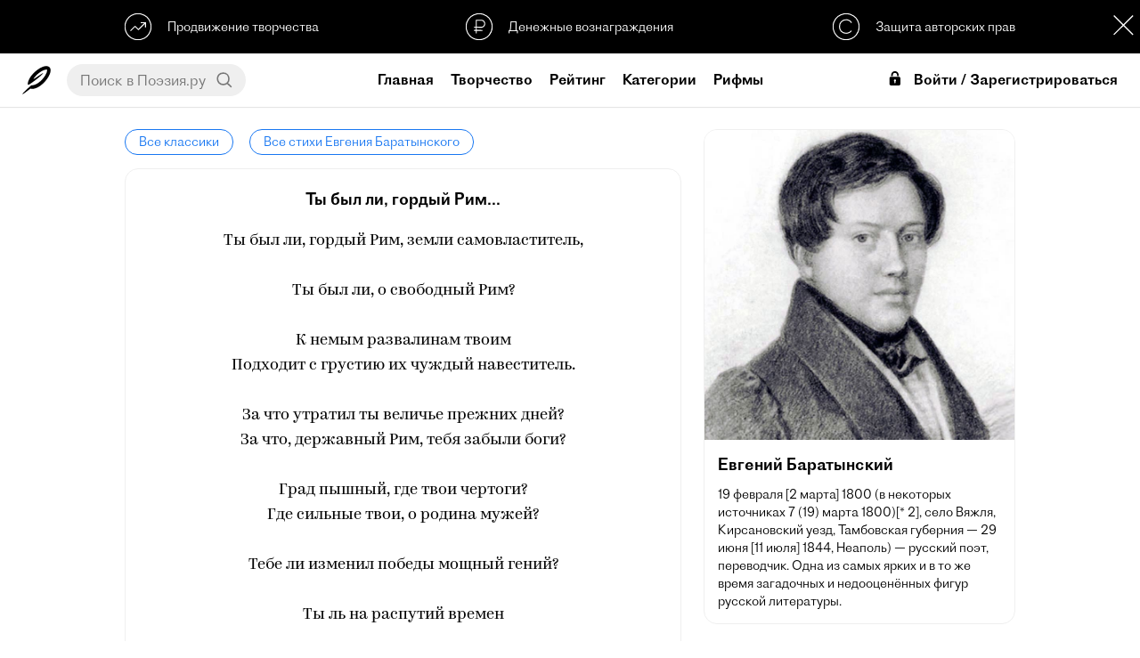

--- FILE ---
content_type: text/html; charset=UTF-8
request_url: https://poeziya.ru/classic/6/1363/
body_size: 78462
content:


<!DOCTYPE html><html>

<head>
    
    <base href="//poeziya.ru">

    <title>Ты был ли, гордый Рим... — Евгений Баратынский</title>
    
    <meta property="og:type" content="website">
    <meta property="og:title" content="Ты был ли, гордый Рим... — Евгений Баратынский">
    <meta name="description" content="Читать стихотворение Евгения Баратынского «Ты был ли, гордый Рим...» на официальном сайте Поэзия. Еще больше стихотворений доступно в мобильном приложении Поэзия для iOS и Android.">
    <meta property="og:description" content="Читать стихотворение Евгения Баратынского «Ты был ли, гордый Рим...» на официальном сайте Поэзия. Еще больше стихотворений доступно в мобильном приложении Поэзия для iOS и Android.">
    <meta name="keywords" content="поэзия,стихи,читать стихи,видеостихи,современная поэзия,современные поэты,рифма">
    <meta http-equiv="Content-Type" content="text/html; charset=UTF-8">
    <meta http-equiv="Cache-Control" content="no-cache">
    <meta name="apple-mobile-web-app-status-bar-style" content="default">
    <meta name="mobile-web-app-capable" content="yes">
    <meta id="viewport" name="viewport" content="width=device-width, initial-scale=1, minimum-scale=1, maximum-scale=1, viewport-fit=cover">
    <meta name="theme-color" content="#ffffff">
    <meta name="yandex-verification" content="a6f5973d39d4c867" />
    <meta name="yandex-tableau-widget" href="https://storage.yandexcloud.net/poeziya-static/manifest/ya.json" />
    
    <link rel="dns-prefetch" href="//mc.yandex.ru">
    <link rel="dns-prefetch" href="//yastatic.net">
    
    <link rel="manifest" href="https://storage.yandexcloud.net/poeziya-static/manifest/g.json">
    
    <link rel="shortcut icon" href="https://poeziya.ru/favicon.ico">
    
    <link rel="icon" sizes="512x512" href="https://storage.yandexcloud.net/poeziya-static/i/favicon/x512.png">
    <link rel="icon" sizes="256x256" href="https://storage.yandexcloud.net/poeziya-static/i/favicon/x256.png">
    <link rel="icon" sizes="192x192" href="https://storage.yandexcloud.net/poeziya-static/i/favicon/x192.png">
    <link rel="icon" sizes="144x144" href="https://storage.yandexcloud.net/poeziya-static/i/favicon/x144.png">
    
    <link rel="stylesheet" href="https://storage.yandexcloud.net/poeziya-static/css/7-5-3/index.css">
    
    <script type="text/javascript" src="https://storage.yandexcloud.net/poeziya-static/js/7-5-2/index.js"></script>
    
    <script defer src="https://storage.yandexcloud.net/poeziya-static/js/lib/scroll-lock.js"></script>
    <script defer src="https://storage.yandexcloud.net/poeziya-static/js/lib/scroll-bar.js"></script>
    <script defer src="https://storage.yandexcloud.net/poeziya-static/js/lib/share.js"></script>
    
    <script>window.yaContextCb=window.yaContextCb||[]</script>
    <script src="https://yandex.ru/ads/system/context.js" async></script>
    
    <style type="text/css">
    
        @font-face { font-family: "DefaultFont";src: url("https://storage.yandexcloud.net/poeziya-static/font/ProtoGrotesk/light.otf") format("truetype");font-style: normal;font-weight: regular;}
        @font-face { font-family: "DefaultFont";src: url("https://storage.yandexcloud.net/poeziya-static/font/ProtoGrotesk/regular.otf") format("truetype");font-style: normal;font-weight: bold;}
        
            @font-face { font-family: "Kazimir";font-style: normal;font-weight: regular;font-display: fallback;src:
            url("https://storage.yandexcloud.net/poeziya-static/font/Kazimir/light.woff2") format("woff2"),
            url("https://storage.yandexcloud.net/poeziya-static/font/Kazimir/light.woff") format("woff")
            }
            
            @font-face { font-family: "Ivolga";font-style: normal;font-weight: regular;font-display: fallback;src:
            url("https://storage.yandexcloud.net/poeziya-static/font/Ivolga/regular.woff2") format("woff2"),
            url("https://storage.yandexcloud.net/poeziya-static/font/Ivolga/regular.woff") format("woff")
            }
                </style>
    
</head>

<body>
    
<div id="page" class="page utn-margin">
    

<header data-scroll-lock-fill-gap>
    
    <script>
    var pageScrollTop = 0;
    var feedStaticScrollTop = 145;
    var isUTN = true;
    </script>
    
        
        <div id="utn" class="utn">
            
            <div class="utn-items">
                <div class="utn-item text-left interaction" onclick="showUTN( 'promo' );">
                    <svg class="utn-icon" xmlns="http://www.w3.org/2000/svg"
     width="1.77778in" height="1.77778in"
     viewBox="0 0 160 160">
  <path class="utn-icon-path" fill="none" stroke-width="6"
        d="M 34.74,104.95
           C 34.74,104.95 62.06,77.50 62.11,77.50
             62.16,77.50 82.34,97.42 82.34,97.42
             82.34,97.42 124.43,55.83 124.43,55.83M 96.04,55.78
           C 96.04,55.78 124.43,55.83 124.43,55.83
             124.43,55.83 124.40,84.18 124.40,84.18M 76.41,1.91
           C 75.64,2.05 75.43,2.02 74.69,2.03
             74.69,2.03 69.53,2.54 69.53,2.54
             64.56,3.20 59.59,4.34 54.84,5.94
             33.06,13.29 15.88,29.64 7.28,50.94
             -0.87,71.11 0.07,93.59 9.11,113.28
             12.59,120.85 17.45,127.67 23.11,133.75
             23.11,133.75 24.53,135.31 24.53,135.31
             24.53,135.31 26.09,136.73 26.09,136.73
             34.18,144.26 43.02,149.83 53.44,153.55
             58.00,155.18 62.41,156.29 67.19,157.10
             67.19,157.10 74.69,157.97 74.69,157.97
             74.69,157.97 77.66,158.12 77.66,158.12
             77.66,158.12 82.03,158.12 82.03,158.12
             82.03,158.12 85.00,157.97 85.00,157.97
             85.00,157.97 86.56,157.83 86.56,157.83
             90.64,157.53 94.93,156.79 98.91,155.80
             124.68,149.35 145.41,130.17 153.91,105.00
             155.26,100.98 156.24,96.84 156.94,92.66
             156.94,92.66 157.81,85.16 157.81,85.16
             157.81,85.16 157.97,82.50 157.97,82.50
             157.97,82.50 157.97,77.81 157.97,77.81
             157.97,77.81 157.81,74.84 157.81,74.84
             157.81,74.84 157.53,71.72 157.53,71.72
             156.95,66.33 155.99,61.74 154.38,56.56
             146.39,30.85 125.91,11.52 100.00,4.51
             95.68,3.34 91.03,2.50 86.56,2.17
             86.56,2.17 85.00,2.03 85.00,2.03
             85.00,2.03 82.03,1.91 82.03,1.91
             82.03,1.91 76.41,1.91 76.41,1.91 Z" />
</svg>                    <div class="utn-item-title">Продвижение творчества</div>
                </div>
                <div class="utn-item interaction" onclick="showUTN( 'donate' );">
                    <svg class="utn-icon" xmlns="http://www.w3.org/2000/svg"
     width="13.5467mm" height="13.5467mm"
     viewBox="0 0 160 160">
  <path class="utn-icon-path" fill="none" stroke-width="6"
        d="M 62.38,120.56
           C 62.62,120.56 62.44,41.56 62.44,41.56
             62.44,41.56 94.62,41.38 94.62,41.38
             104.88,41.38 113.50,50.75 113.50,62.00
             113.50,71.88 105.25,83.12 95.38,83.12
             95.38,83.00 49.44,82.94 49.44,82.94M 49.12,102.12
           C 49.12,102.12 100.50,102.38 100.50,102.38M 71.00,2.21
           C 41.26,7.29 19.05,22.38 7.45,51.00
             -4.06,79.42 2.96,114.44 25.04,135.91
             31.21,141.92 38.32,146.46 46.00,150.24
             55.13,154.74 66.79,157.88 77.00,158.00
             89.83,158.15 101.33,156.38 113.00,150.74
             123.83,145.51 132.60,139.48 140.19,130.00
             173.72,88.17 158.29,25.37 107.00,6.69
             98.70,3.67 89.83,2.01 81.00,2.21
             81.00,2.21 71.00,2.21 71.00,2.21 Z" />
</svg>                    <div class="utn-item-title">Денежные вознаграждения</div>
                </div>
                <div class="utn-item text-right interaction" onclick="showUTN( 'copyright' );">
                    <svg class="utn-icon" xmlns="http://www.w3.org/2000/svg"
     width="1.77778in" height="1.77778in"
     viewBox="0 0 160 160">
  <path class="utn-icon-path" fill="none" stroke-width="6"
        d="M 111.83,57.70
           C 111.36,50.93 98.78,38.35 81.13,38.11
             27.16,38.35 27.16,119.18 80.16,119.41
             94.91,119.41 110.90,109.50 111.13,103.42M 71.00,2.21
           C 41.26,7.29 19.05,22.38 7.45,51.00
             -4.06,79.42 2.96,114.44 25.04,135.91
             31.21,141.92 38.32,146.46 46.00,150.24
             55.13,154.74 66.79,157.88 77.00,158.00
             89.83,158.15 101.33,156.38 113.00,150.74
             123.83,145.51 132.60,139.48 140.19,130.00
             173.72,88.17 158.29,25.37 107.00,6.69
             98.70,3.67 89.83,2.01 81.00,2.21
             81.00,2.21 71.00,2.21 71.00,2.21 Z" />
</svg>
                    <div class="utn-item-title">Защита авторских прав</div>
                </div>
            </div>
            
            <div class="modal-close utn-close interaction" style="width: 36px;height: 36px;background: var(--color-text) url(https://storage.yandexcloud.net/poeziya-static/i/web/6-7-4/sprite.svg) -274px -104px;" onclick="sc('utn_disabled','_',90);e('utn').classList.add('hidden');e('page').classList.remove('utn-margin');e('fs').classList.remove('utn-margin');isUTN=false;"></div>
            
            <script type="text/javascript">
            function showUTN( utn )
            {
                let d = new Dialog();
                
                switch( utn )
                {
                    case 'copyright': 
                        d.title( 'Защита авторских прав' ); 
                        d.message( 'Благодаря проприетарному реестру публикаций, в Поэзии однозначно определены авторы произведений и защищены их права' ); 
                        break;
                        
                    case 'promo': 
                        d.title( 'Продвижение творчества' ); 
                        d.message( 'Различные способы продвижения позволят мгновенно представить свое творчество огромной аудитории читателей по всему миру' ); 
                        break;
                        
                    case 'donate': 
                        d.title( 'Денежные вознаграждения' ); 
                        d.message( 'У всех авторов есть возможность принимать денежные вознаграждения от своих читателей и тратить их на свое продвижение, либо другие услуги в Поэзии' ); 
                        break;
                }
                
                d.show();
            }
            </script>
            
        </div>
    
        
    <div class="content-fix header-content">

        <div class="header-content-item text-left">
            
            <div class="mobile" onclick="onMenuMobile();"><icx class="icx-menu-header"><svg version="1.1" id="Capa_1" xmlns="http://www.w3.org/2000/svg" xmlns:xlink="http://www.w3.org/1999/xlink" x="0px" y="0px"
	 viewBox="0 0 512 512" style="enable-background:new 0 0 512 512;" xml:space="preserve">
<g>
	<g>
		<g>
			<circle cx="256" cy="256" r="64"/>
			<circle cx="256" cy="448" r="64"/>
			<circle cx="256" cy="64" r="64"/>
		</g>
	</g>
</g>
<g>
</g>
<g>
</g>
<g>
</g>
<g>
</g>
<g>
</g>
<g>
</g>
<g>
</g>
<g>
</g>
<g>
</g>
<g>
</g>
<g>
</g>
<g>
</g>
<g>
</g>
<g>
</g>
<g>
</g>
</svg>
</icx></div>
            
            <a href="/" class="header-logo desktop">
                <icx class="icx-logo-header interaction"><svg class="poeziya-icon" xmlns="http://www.w3.org/2000/svg"
     width="229.277mm" height="229.277mm"
     viewBox="0 0 650 650">
  <path
        fill="var(--color-text)" stroke="var(--color-text)" stroke-width="0"
        d="M 5.18,643.91
           C 13.65,651.13 96.03,587.60 186.50,518.00
             403.33,577.67 748.00,148.00 617.27,26.39
             492.25,-77.25 137.00,205.00 125.91,408.64
             124.64,427.73 130.82,435.82 144.73,429.91
             217.00,396.45 491.25,179.75 475.50,166.00
             467.25,158.88 261.62,304.38 257.75,300.75
             245.78,288.38 407.88,95.38 546.25,83.75
             565.55,82.27 566.82,91.18 566.75,99.12
             568.27,199.73 380.00,448.50 207.18,443.48
             165.73,474.82 -5.91,630.64 5.36,644.64" />
</svg>
</icx>
            </a>
            
            <div id="header-search-wrapper" class="header-search-wrapper desktop">
                <input id="header-search-input" class="header-search-input no-border no-background no-box-shadow" placeholder="Поиск в Поэзия.ру" value="" onkeydown="if (event.keyCode === 13) {search();return false;}">
                <div class="header-search-button interaction" onclick="search();"><svg class="ic-search" xmlns="http://www.w3.org/2000/svg"
     width="0.366667in" height="0.366667in"
     viewBox="0 0 110 110">
  <path
        fill="none" stroke="var(--color-text)" stroke-width="10"
        d="M 46.93,85.33
           C -3.98,85.33 -7.45,6.55 46.91,6.65
             96.73,6.73 99.76,84.69 46.93,85.33M 103.09,102.55
           C 103.09,102.55 73.78,75.38 73.78,75.38" />
</svg>
</div>
            </div>
            
        </div>
        
        <div class="header-content-item">
            
            <a href="/" class="mobile">
                <icx class="icx-logo-header interaction"><svg class="poeziya-logo" xmlns="http://www.w3.org/2000/svg"
     width="5.63in" height="2.34in"
     viewBox="0 0 1689 702">
  <path
        fill="var(--color-text)" stroke="var(--color-text)" stroke-width="0"
        d="M 228.59,389.00
           C 213.59,459.20 249.59,476.00 285.59,476.00
             320.39,476.00 355.20,449.00 390.00,416.61
             393.59,412.41 395.39,407.61 395.39,403.41
             395.39,397.41 391.80,392.00 385.20,389.00
             371.39,401.00 343.20,419.00 324.00,419.00
             307.80,419.00 297.00,409.41 304.20,374.61
             304.20,374.61 367.20,82.41 367.20,82.41
             417.00,77.00 427.80,13.48 390.59,0.00
             373.80,11.73 346.20,17.00 319.80,17.00
             287.39,17.20 204.00,10.00 173.39,10.00
             111.00,10.00 0.00,31.59 0.00,125.16
             0.00,156.34 19.80,188.12 75.59,173.12
             69.00,162.33 67.19,152.14 67.19,141.95
             67.19,90.97 101.39,60.98 138.00,53.80
             138.00,53.80 44.39,468.20 44.39,468.20
             51.00,473.00 62.39,476.00 76.19,476.00
             98.39,476.00 121.80,465.81 127.80,437.61
             127.80,437.61 208.80,56.78 208.80,56.78
             237.59,61.58 268.19,68.19 295.20,73.58
             295.20,73.58 228.59,389.00 228.59,389.00 Z
           M 531.39,166.00
           C 440.80,166.00 377.80,279.34 377.80,369.86
             377.80,426.20 404.19,476.00 466.00,476.00
             560.19,476.00 624.39,362.67 624.39,273.34
             624.39,214.61 596.80,166.00 531.39,166.00 Z
           M 544.59,211.61
           C 569.19,211.61 579.39,236.19 579.39,268.56
             579.39,331.50 541.00,423.81 493.59,423.81
             472.59,423.81 454.59,403.42 454.59,350.67
             454.59,291.94 490.00,211.61 544.59,211.61 Z
           M 700.39,439.41
           C 683.59,439.41 669.19,424.95 669.19,406.89
             669.19,400.27 671.00,389.42 679.39,379.78
             671.59,374.61 662.00,371.61 654.80,371.61
             632.59,371.61 612.80,380.00 612.80,408.81
             612.80,454.41 647.59,476.00 684.19,476.00
             752.59,476.00 852.80,416.00 852.80,255.00
             852.80,206.61 824.00,164.00 776.00,164.00
             738.19,164.00 708.19,174.20 678.19,209.61
             673.39,215.58 673.39,234.09 687.19,234.09
             704.00,217.38 725.00,209.00 742.39,209.00
             764.59,209.00 782.00,228.12 782.00,269.33
             782.00,278.89 782.00,287.84 781.39,296.20
             781.39,296.20 707.59,296.20 707.59,296.20
             689.00,296.20 679.39,312.41 682.39,331.00
             682.39,331.00 777.80,331.00 777.80,331.00
             767.00,407.48 734.59,439.41 700.39,439.41 Z
           M 778.59,628.22
           C 778.59,678.00 812.80,702.00 849.39,702.00
             899.80,702.00 935.80,673.81 962.80,629.42
             985.59,591.05 1010.80,517.91 1019.19,465.73
             1053.39,446.55 1084.59,423.77 1093.59,415.98
             1103.80,406.98 1102.00,393.80 1093.00,386.00
             1075.00,400.98 1050.39,418.38 1022.80,432.77
             1022.80,432.77 1022.80,432.17 1022.80,432.17
             1022.80,397.39 1003.00,368.61 967.00,357.20
             1027.00,340.41 1066.00,296.48 1066.00,237.00
             1066.00,197.41 1034.80,163.81 983.19,163.81
             908.19,163.81 880.00,200.41 880.00,231.61
             880.00,253.81 894.39,273.00 916.00,273.00
             923.80,273.00 933.39,270.61 940.00,264.61
             933.39,250.20 930.39,234.00 930.39,225.61
             930.39,220.81 930.39,217.20 931.59,213.61
             939.39,210.81 947.80,209.00 955.59,209.00
             977.80,209.00 995.19,222.81 995.19,251.61
             995.19,288.81 962.80,338.00 923.80,338.00
             905.19,338.00 895.59,354.20 898.59,372.81
             933.39,372.81 953.80,396.19 953.80,429.17
             953.80,438.16 952.00,449.55 950.19,462.14
             869.80,493.92 778.59,552.08 778.59,628.22 Z
           M 902.80,605.44
           C 886.59,633.02 867.39,648.61 843.98,648.61
             836.19,648.61 819.39,641.41 819.39,620.42
             819.39,577.86 874.59,529.30 941.19,502.91
             930.39,541.89 915.39,583.25 902.80,605.44 Z
           M 1088.19,360.77
           C 1077.98,405.80 1077.98,476.00 1144.59,476.00
             1178.80,476.00 1208.19,447.20 1232.19,408.20
             1229.19,461.00 1258.59,476.00 1288.00,476.00
             1321.59,476.00 1370.80,447.81 1370.80,405.80
             1370.80,395.59 1364.19,389.58 1352.80,389.58
             1343.80,411.20 1330.00,418.41 1319.19,418.41
             1307.19,418.41 1299.39,405.20 1306.00,374.58
             1306.00,374.58 1348.00,175.81 1348.00,175.81
             1340.80,171.02 1330.59,168.00 1319.80,168.00
             1298.19,168.00 1275.39,178.22 1269.39,205.84
             1269.39,205.84 1233.39,375.77 1233.39,375.77
             1217.19,395.00 1199.19,407.00 1178.19,407.00
             1160.19,407.00 1152.39,396.20 1157.80,371.58
             1157.80,371.58 1194.39,201.03 1194.39,201.03
             1199.19,178.22 1187.19,168.00 1165.59,168.00
             1140.39,168.00 1118.80,180.62 1098.39,196.83
             1086.39,206.44 1090.59,225.06 1098.39,229.86
             1103.80,225.06 1107.39,222.66 1110.39,222.66
             1115.80,222.66 1118.80,228.06 1116.39,237.67
             1116.39,237.67 1088.19,360.77 1088.19,360.77 Z
           M 1579.80,476.00
           C 1614.00,476.00 1655.39,448.41 1683.59,416.61
             1687.20,412.41 1689.00,407.59 1689.00,403.39
             1689.00,397.39 1685.39,391.98 1678.80,388.98
             1663.80,404.00 1638.00,419.00 1615.80,419.00
             1600.19,419.00 1590.59,408.20 1597.80,374.56
             1597.80,374.56 1620.59,265.88 1620.59,265.88
             1635.59,194.41 1593.59,165.00 1539.00,165.00
             1482.59,165.00 1414.19,196.20 1414.19,269.47
             1414.19,303.70 1432.80,334.33 1471.19,344.55
             1446.59,397.98 1425.59,414.80 1404.00,427.41
             1404.00,415.41 1406.39,397.39 1414.19,379.97
             1406.39,374.56 1396.80,371.56 1389.59,371.56
             1367.39,371.56 1347.59,379.97 1347.59,408.80
             1347.59,452.61 1365.59,476.61 1390.19,476.00
             1437.00,474.81 1480.80,395.59 1503.00,348.14
             1503.00,348.14 1531.19,348.14 1531.19,348.14
             1531.19,348.14 1524.00,381.78 1524.00,381.78
             1507.80,459.20 1549.80,476.00 1579.80,476.00 Z
           M 1483.19,269.47
           C 1483.80,237.64 1501.19,200.41 1533.00,200.41
             1548.00,200.41 1560.00,213.02 1552.80,246.05
             1552.80,246.05 1537.80,315.11 1537.80,315.11
             1537.80,315.11 1512.59,315.11 1512.59,315.11
             1492.19,315.11 1482.59,293.50 1483.19,269.47 Z" />
</svg>
</icx>
            </a>
            
                        
                <a class="header-link desktop  header-link-home" href="/">Главная</a>
                
                        
                <a class="header-link desktop  header-link-creative" href="/creative/">Творчество</a>
                
                        
                <a class="header-link desktop  header-link-search" href="/search/">Рейтинг</a>
                
                        
                <a class="header-link desktop  header-link-category" href="/category/">Категории</a>
                
                        
                <a class="header-link desktop active header-link-classic" href="/classic/">Классика</a>
                
                        
                <a class="header-link desktop  header-link-rhyme" href="/rhyme/">Рифмы</a>
                
                        
        </div>

        <div class="header-content-item text-right">
    
                
                <div class="header-login-mobile mobile" onclick="onLogin();">Войти</div>
                
                <div class="header-login desktop" onclick="onLogin();">
                    <icx><svg fill="#000000" xmlns="http://www.w3.org/2000/svg" viewBox="0 0 26 26" width="26px" height="26px"><path d="M 16 0 C 13.789063 0 11.878906 0.917969 10.6875 2.40625 C 9.496094 3.894531 9 5.824219 9 7.90625 L 9 9 L 12 9 L 12 7.90625 C 12 6.328125 12.390625 5.085938 13.03125 4.28125 C 13.671875 3.476563 14.542969 3 16 3 C 17.460938 3 18.328125 3.449219 18.96875 4.25 C 19.609375 5.050781 20 6.308594 20 7.90625 L 20 9 L 23 9 L 23 7.90625 C 23 5.8125 22.472656 3.863281 21.28125 2.375 C 20.089844 0.886719 18.207031 0 16 0 Z M 9 10 C 7.34375 10 6 11.34375 6 13 L 6 23 C 6 24.65625 7.34375 26 9 26 L 23 26 C 24.65625 26 26 24.65625 26 23 L 26 13 C 26 11.34375 24.65625 10 23 10 Z M 16 15 C 17.105469 15 18 15.894531 18 17 C 18 17.738281 17.597656 18.371094 17 18.71875 L 17 21 C 17 21.550781 16.550781 22 16 22 C 15.449219 22 15 21.550781 15 21 L 15 18.71875 C 14.402344 18.371094 14 17.738281 14 17 C 14 15.894531 14.894531 15 16 15 Z"/></svg></icx>Войти / Зарегистрироваться
                </div>
                
                        
        </div>

    </div>

</header>












<style type="text/css">
.user-block {padding: 0;}
.ub-photo, .ub-info {margin-bottom: 0;}
footer {margin-top: 0;}
.article-text {margin-bottom: 25px;}
.user-articles {margin-bottom: 20px;}
@media screen and (max-width: 1000px) { 
.user-static {margin: 0 0 25px;} 
.user-articles {min-height: 100px;margin-bottom: 0;}
}
</style>

<div class="feed-page">

    
<div id="articles" class="articles" data-page="1" data-play="0" data-start="0" data-user-name="" data-user-photo="">
    
    <a class="classic-breadcrumbs-link interaction" href="/classic/">Все классики</a>
    <a class="classic-breadcrumbs-link interaction" href="/classic/6/">Все стихи Евгения Баратынского</a>
    
    <div class="article">
        
        <div class="article-title">Ты был ли, гордый Рим...</div>
        <div class="article-text">Ты был ли, гордый Рим, земли самовластитель,<br><br> Ты был ли, о свободный Рим?<br><br> К немым развалинам твоим<br>Подходит с грустию их чуждый навеститель.<br><br>За что утратил ты величье прежних дней?<br>За что, державный Рим, тебя забыли боги?<br><br> Град пышный, где твои чертоги?<br>Где сильные твои, о родина мужей?<br><br>Тебе ли изменил победы мощный гений?<br><br> Ты ль на распутий времен<br><br> Стоишь в позорище племен,<br>Как пышный саркофаг погибших поколений?<br><br>Кому еще грозишь с твоих семи холмов?<br>Судьбы ли всех держав ты грозный возвеститель?<br><br> Или, как призрак-обвинитель,<br>Печальный предстоишь очам твоих сынов?</div>
        
    </div>
    
    <a class="classic-breadcrumbs-link interaction" href="/classic/">Все классики</a>
    <a class="classic-breadcrumbs-link interaction" href="/classic/6/">Все стихи Евгения Баратынского</a>
    
</div>
    

<div id="fs" class="feed-static utn-margin">
    
    <div class="feed-static-wrapper">
        
        <div class="feed-static-content">
            
            <div class="user-block">
                
                <img class="classic-user-photo" src="https://storage.yandexcloud.net/poeziya-static/i/classic/6.jpg">
                <div class="classic-user-name">Евгений Баратынский</div>
                <div class="classic-user-about text-space">19 февраля [2 марта] 1800 (в некоторых источниках 7 (19) марта 1800)[* 2], село Вяжля, Кирсановский уезд, Тамбовская губерния — 29 июня [11 июля] 1844, Неаполь) — русский поэт, переводчик. Одна из самых ярких и в то же время загадочных и недооценённых фигур русской литературы.</div>
                
            </div>
            
        </div>
    
    </div>
    
</div>


</div>

</div>


<footer>
    
    <div class="content-fix footer-content">
        
        <div class="apps">
            <a class="button-store interaction" style="background-image: url(https://storage.yandexcloud.net/poeziya-static/i/global/svg/button-store-google.svg);" href="https://play.google.com/store/apps/details?id=ru.poetvdushe.android.poetvdushe" target="_blank"></a>
            <a class="button-store interaction" style="background-image: url(https://storage.yandexcloud.net/poeziya-static/i/global/svg/button-store-apple.svg);" href="https://apps.apple.com/ru/app/id1359857963" target="_blank"></a>
        </div>
        
                <a href="/support/">Поддержка</a>
                <a href="/legal/conditions/">Условия</a>
                <a href="/legal/policy/">Конфиденциальность</a>
                <a href="/support/feedback/">Обратная связь</a>
                
        <br>
        
        <a href="https://sobe.ru/na/poeziya" target="_blank">
            <div class="poeziya-donate-button interaction">Поддержать Поэзию</div>
        </a>
        
        <copyright>© 2026 Poeziya</copyright>
        
    </div>    
    
</footer>
  
</div> <!-- end page -->


<div class="hidden">
    
    <script type="text/javascript">
    document.write('<a href="//www.liveinternet.ru/click" '+
    'target="_blank"><img src="//counter.yadro.ru/hit?t17.2;r'+
    escape(document.referrer)+((typeof(screen)=='undefined')?'':
    ';s'+screen.width+'*'+screen.height+'*'+(screen.colorDepth?
    screen.colorDepth:screen.pixelDepth))+';u'+escape(document.URL)+
    ';h'+escape(document.title.substring(0,150))+';'+Math.random()+
    '" alt="" title="LiveInternet: показано число просмотров за 24'+
    ' часа, посетителей за 24 часа и за сегодня" '+
    'border="0" width="88" height="31"><\/a>')
    </script>
    
    <script type="text/javascript" > 
    (function(m,e,t,r,i,k,a){m[i]=m[i]||function(){(m[i].a=m[i].a||[]).push(arguments)}; m[i].l=1*new Date();k=e.createElement(t),a=e.getElementsByTagName(t)[0],k.async=1,k.src=r,a.parentNode.insertBefore(k,a)}) (window, document, "script", "https://mc.yandex.ru/metrika/tag.js", "ym"); ym(48934211, "init", { clickmap:true, trackLinks:true, accurateTrackBounce:true, webvisor:true }); 
    </script>
    
    <noscript><div><img src="https://mc.yandex.ru/watch/48934211" style="position:absolute; left:-9999px;" alt="" /></div></noscript>
    
    <script defer src="https://www.googletagmanager.com/gtag/js?id=UA-110830782-3"></script>
    
    <script>
      window.dataLayer = window.dataLayer || [];
      function gtag(){ dataLayer.push(arguments); }
      gtag('js', new Date());
      gtag('config', 'UA-110830782-3');
    </script>
    
    <input id="referrer" type="hidden" value="">
    
</div>
<noindex>
    
<div id="scroll-to-top" class="scroll-top-arrow interaction transparent" onclick="window.scrollTo(0,0);">
    <icx class="scroll-top-icon"><svg xmlns="http://www.w3.org/2000/svg"
     width="361.327mm" height="361.327mm"
     viewBox="0 0 1024 1024">
  <path
        fill="none" stroke="var(--color-text)" stroke-width="50"
        d="M 386.00,183.50
           C 386.00,183.50 62.00,514.00 62.00,514.00
             62.00,514.00 386.50,848.50 386.50,848.50M 952.75,518.00
           C 952.75,518.00 61.99,514.00 61.99,514.00" />
</svg>
</icx>
    <div class="scroll-top-label">Наверх</div>
</div>




<div id="share" class="modal hidden">
    <div class="modal-block">
        <div class="modal-cell">
            <div class="modal-content">
                <div class="modal-close interaction" onclick="onModalClose('share');"></div>
                <div class="modal-content-title">Поделиться:</div>
                <div id="share-data" class="ya-share2" data-description="" data-services="vkontakte,facebook,odnoklassniki,moimir,twitter,blogger,lj,viber,whatsapp,skype,telegram"></div>
            </div>
        </div>
    </div>
</div>


<div id="dialog" class="modal hidden">
    <div class="modal-block">
        <div class="modal-cell">
            <div class="modal-content dialog">
                <div id="dialog-title" class="dialog-title"></div>
                <div id="dialog-message" class="dialog-message"></div>
                <div id="dialog-special" class="dialog-special"></div>
                <div class="dialog-actions" data-scrollbar><div id="dialog-actions"></div></div>
                <div class="dialog-action interaction cancel" onclick="onModalClose('dialog')">Закрыть</div>
            </div>
        </div>
    </div>
</div>


<div id="login" class="modal login hidden">
    <div class="modal-block">
        <div class="modal-cell">
            <div class="modal-content login">
                
                <div class="modal-close interaction" onclick="onModalClose('login');"></div>
                
                <form class="poeziya-login-form">
                
                <icx class="icx-logo-header" style="width: 80%;max-width: 150px;height: 48px;"><svg class="poeziya-logo" xmlns="http://www.w3.org/2000/svg"
     width="5.63in" height="2.34in"
     viewBox="0 0 1689 702">
  <path
        fill="var(--color-text)" stroke="var(--color-text)" stroke-width="0"
        d="M 228.59,389.00
           C 213.59,459.20 249.59,476.00 285.59,476.00
             320.39,476.00 355.20,449.00 390.00,416.61
             393.59,412.41 395.39,407.61 395.39,403.41
             395.39,397.41 391.80,392.00 385.20,389.00
             371.39,401.00 343.20,419.00 324.00,419.00
             307.80,419.00 297.00,409.41 304.20,374.61
             304.20,374.61 367.20,82.41 367.20,82.41
             417.00,77.00 427.80,13.48 390.59,0.00
             373.80,11.73 346.20,17.00 319.80,17.00
             287.39,17.20 204.00,10.00 173.39,10.00
             111.00,10.00 0.00,31.59 0.00,125.16
             0.00,156.34 19.80,188.12 75.59,173.12
             69.00,162.33 67.19,152.14 67.19,141.95
             67.19,90.97 101.39,60.98 138.00,53.80
             138.00,53.80 44.39,468.20 44.39,468.20
             51.00,473.00 62.39,476.00 76.19,476.00
             98.39,476.00 121.80,465.81 127.80,437.61
             127.80,437.61 208.80,56.78 208.80,56.78
             237.59,61.58 268.19,68.19 295.20,73.58
             295.20,73.58 228.59,389.00 228.59,389.00 Z
           M 531.39,166.00
           C 440.80,166.00 377.80,279.34 377.80,369.86
             377.80,426.20 404.19,476.00 466.00,476.00
             560.19,476.00 624.39,362.67 624.39,273.34
             624.39,214.61 596.80,166.00 531.39,166.00 Z
           M 544.59,211.61
           C 569.19,211.61 579.39,236.19 579.39,268.56
             579.39,331.50 541.00,423.81 493.59,423.81
             472.59,423.81 454.59,403.42 454.59,350.67
             454.59,291.94 490.00,211.61 544.59,211.61 Z
           M 700.39,439.41
           C 683.59,439.41 669.19,424.95 669.19,406.89
             669.19,400.27 671.00,389.42 679.39,379.78
             671.59,374.61 662.00,371.61 654.80,371.61
             632.59,371.61 612.80,380.00 612.80,408.81
             612.80,454.41 647.59,476.00 684.19,476.00
             752.59,476.00 852.80,416.00 852.80,255.00
             852.80,206.61 824.00,164.00 776.00,164.00
             738.19,164.00 708.19,174.20 678.19,209.61
             673.39,215.58 673.39,234.09 687.19,234.09
             704.00,217.38 725.00,209.00 742.39,209.00
             764.59,209.00 782.00,228.12 782.00,269.33
             782.00,278.89 782.00,287.84 781.39,296.20
             781.39,296.20 707.59,296.20 707.59,296.20
             689.00,296.20 679.39,312.41 682.39,331.00
             682.39,331.00 777.80,331.00 777.80,331.00
             767.00,407.48 734.59,439.41 700.39,439.41 Z
           M 778.59,628.22
           C 778.59,678.00 812.80,702.00 849.39,702.00
             899.80,702.00 935.80,673.81 962.80,629.42
             985.59,591.05 1010.80,517.91 1019.19,465.73
             1053.39,446.55 1084.59,423.77 1093.59,415.98
             1103.80,406.98 1102.00,393.80 1093.00,386.00
             1075.00,400.98 1050.39,418.38 1022.80,432.77
             1022.80,432.77 1022.80,432.17 1022.80,432.17
             1022.80,397.39 1003.00,368.61 967.00,357.20
             1027.00,340.41 1066.00,296.48 1066.00,237.00
             1066.00,197.41 1034.80,163.81 983.19,163.81
             908.19,163.81 880.00,200.41 880.00,231.61
             880.00,253.81 894.39,273.00 916.00,273.00
             923.80,273.00 933.39,270.61 940.00,264.61
             933.39,250.20 930.39,234.00 930.39,225.61
             930.39,220.81 930.39,217.20 931.59,213.61
             939.39,210.81 947.80,209.00 955.59,209.00
             977.80,209.00 995.19,222.81 995.19,251.61
             995.19,288.81 962.80,338.00 923.80,338.00
             905.19,338.00 895.59,354.20 898.59,372.81
             933.39,372.81 953.80,396.19 953.80,429.17
             953.80,438.16 952.00,449.55 950.19,462.14
             869.80,493.92 778.59,552.08 778.59,628.22 Z
           M 902.80,605.44
           C 886.59,633.02 867.39,648.61 843.98,648.61
             836.19,648.61 819.39,641.41 819.39,620.42
             819.39,577.86 874.59,529.30 941.19,502.91
             930.39,541.89 915.39,583.25 902.80,605.44 Z
           M 1088.19,360.77
           C 1077.98,405.80 1077.98,476.00 1144.59,476.00
             1178.80,476.00 1208.19,447.20 1232.19,408.20
             1229.19,461.00 1258.59,476.00 1288.00,476.00
             1321.59,476.00 1370.80,447.81 1370.80,405.80
             1370.80,395.59 1364.19,389.58 1352.80,389.58
             1343.80,411.20 1330.00,418.41 1319.19,418.41
             1307.19,418.41 1299.39,405.20 1306.00,374.58
             1306.00,374.58 1348.00,175.81 1348.00,175.81
             1340.80,171.02 1330.59,168.00 1319.80,168.00
             1298.19,168.00 1275.39,178.22 1269.39,205.84
             1269.39,205.84 1233.39,375.77 1233.39,375.77
             1217.19,395.00 1199.19,407.00 1178.19,407.00
             1160.19,407.00 1152.39,396.20 1157.80,371.58
             1157.80,371.58 1194.39,201.03 1194.39,201.03
             1199.19,178.22 1187.19,168.00 1165.59,168.00
             1140.39,168.00 1118.80,180.62 1098.39,196.83
             1086.39,206.44 1090.59,225.06 1098.39,229.86
             1103.80,225.06 1107.39,222.66 1110.39,222.66
             1115.80,222.66 1118.80,228.06 1116.39,237.67
             1116.39,237.67 1088.19,360.77 1088.19,360.77 Z
           M 1579.80,476.00
           C 1614.00,476.00 1655.39,448.41 1683.59,416.61
             1687.20,412.41 1689.00,407.59 1689.00,403.39
             1689.00,397.39 1685.39,391.98 1678.80,388.98
             1663.80,404.00 1638.00,419.00 1615.80,419.00
             1600.19,419.00 1590.59,408.20 1597.80,374.56
             1597.80,374.56 1620.59,265.88 1620.59,265.88
             1635.59,194.41 1593.59,165.00 1539.00,165.00
             1482.59,165.00 1414.19,196.20 1414.19,269.47
             1414.19,303.70 1432.80,334.33 1471.19,344.55
             1446.59,397.98 1425.59,414.80 1404.00,427.41
             1404.00,415.41 1406.39,397.39 1414.19,379.97
             1406.39,374.56 1396.80,371.56 1389.59,371.56
             1367.39,371.56 1347.59,379.97 1347.59,408.80
             1347.59,452.61 1365.59,476.61 1390.19,476.00
             1437.00,474.81 1480.80,395.59 1503.00,348.14
             1503.00,348.14 1531.19,348.14 1531.19,348.14
             1531.19,348.14 1524.00,381.78 1524.00,381.78
             1507.80,459.20 1549.80,476.00 1579.80,476.00 Z
           M 1483.19,269.47
           C 1483.80,237.64 1501.19,200.41 1533.00,200.41
             1548.00,200.41 1560.00,213.02 1552.80,246.05
             1552.80,246.05 1537.80,315.11 1537.80,315.11
             1537.80,315.11 1512.59,315.11 1512.59,315.11
             1492.19,315.11 1482.59,293.50 1483.19,269.47 Z" />
</svg>
</icx>
                
                <br><br>
        
                <div class="text-center">
                    <div class="switch-tab">
                        <div id="login-email-view-switch" class="switch-tab-button recommendation active" onclick="switchView( 'login' , 'email' );">Войти по Email</div>
                        <div id="login-phone-view-switch" class="switch-tab-button recommendation" onclick="switchView( 'login' , 'phone' );">Войти по номеру</div>
                    </div>
                </div>
                
                <div id="login-phone-view" class="hidden">
                
                    <div class="input-phone-block">
                        
                        <div id="help-block-login" class="help-block login transparent">
                            <div class="help-block-message">Номер телефона вводится без кода страны,<br>вводите только цифры</div>
                            <icx class="help-block-arrow"><svg xmlns="http://www.w3.org/2000/svg"
     width="10.1333in" height="10.1333in"
     viewBox="0 0 912 912">
  <path class="arrow-bottom-phone"
        stroke="black" stroke-width="0"
        d="M 870.87,270.76
           C 870.87,270.76 39.43,271.39 39.43,271.39
             39.43,271.39 452.65,676.48 452.65,676.48
             452.65,676.48 870.87,270.76 870.87,270.76" />
</svg>
</icx>
                        </div>
                        
                        <select id="login-phone-phone-country-code" class="select-phone-country-code login">
                            <option disabled>Популярные страны</option>
                                                        <option selected value="7">Россия +7</option>
                                                        <option  value="7">Казахстан +7</option>
                                                        <option  value="375">Белоруссия +375</option>
                                                        <option  value="380">Украина +380</option>
                                                        <option  value="1">США +1</option>
                                                        <option  value="49">Германия +49</option>
                                                        <option disabled>Остальные страны</option>
                                                        <option value="672">Австралийские внешние территории +672</option>
                                                        <option value="61">Австралия +61</option>
                                                        <option value="43">Австрия +43</option>
                                                        <option value="994">Азербайджан +994</option>
                                                        <option value="351">Азорские о-ва +351</option>
                                                        <option value="355">Албания +355</option>
                                                        <option value="21">Алжир +21</option>
                                                        <option value="684">Американское Самоа +684</option>
                                                        <option value="244">Ангола +244</option>
                                                        <option value="1-264">Ангуилла +1-264</option>
                                                        <option value="376">Андорра +376</option>
                                                        <option value="1-268">Антигуа и Барбуда +1-268</option>
                                                        <option value="54">Аргентина +54</option>
                                                        <option value="374">Армения +374</option>
                                                        <option value="297">Аруба +297</option>
                                                        <option value="247">Асеньон +247</option>
                                                        <option value="93">Афганистан +93</option>
                                                        <option value="1-242">Багамы +1-242</option>
                                                        <option value="880">Бангладеш +880</option>
                                                        <option value="1-246">Барбадос +1-246</option>
                                                        <option value="973">Бахрейн +973</option>
                                                        <option value="501">Белиз +501</option>
                                                        <option value="32">Бельгия +32</option>
                                                        <option value="229">Бенин +229</option>
                                                        <option value="225">Берег слоновой кости +225</option>
                                                        <option value="1-441">Бермудские о-ва +1-441</option>
                                                        <option value="359">Болгария +359</option>
                                                        <option value="591">Боливия +591</option>
                                                        <option value="387">Босния и Герцеговина +387</option>
                                                        <option value="267">Ботсвана +267</option>
                                                        <option value="55">Бразилия +55</option>
                                                        <option value="1-284">Британские Вирджинские о-ва +1-284</option>
                                                        <option value="673">Бруней +673</option>
                                                        <option value="226">Буркина Фасо +226</option>
                                                        <option value="257">Бурунди +257</option>
                                                        <option value="975">Бутан +975</option>
                                                        <option value="678">Вануату +678</option>
                                                        <option value="39">Ватикан +39</option>
                                                        <option value="44">Великобритания +44</option>
                                                        <option value="36">Венгрия +36</option>
                                                        <option value="58">Венесуэла +58</option>
                                                        <option value="1-340">Вирджинские о-ва +1-340</option>
                                                        <option value="62">Восточный Тимор +62</option>
                                                        <option value="84">Вьетнам +84</option>
                                                        <option value="241">Габон +241</option>
                                                        <option value="509">Гаити +509</option>
                                                        <option value="592">Гайана +592</option>
                                                        <option value="220">Гамбия +220</option>
                                                        <option value="233">Гана +233</option>
                                                        <option value="502">Гватемала +502</option>
                                                        <option value="224">Гвинея +224</option>
                                                        <option value="245">Гвинея Биссау +245</option>
                                                        <option value="350">Гибралтар +350</option>
                                                        <option value="504">Гондурас +504</option>
                                                        <option value="852">Гонконг +852</option>
                                                        <option value="1-473">Гренада +1-473</option>
                                                        <option value="299">Гренландия +299</option>
                                                        <option value="30">Греция +30</option>
                                                        <option value="995">Грузия +995</option>
                                                        <option value="671">Гуам +671</option>
                                                        <option value="45">Дания +45</option>
                                                        <option value="243">Дем. респ. Конго (бывш. Заир) +243</option>
                                                        <option value="253">Джибути +253</option>
                                                        <option value="246">Диего Гарсиа +246</option>
                                                        <option value="1-767">Доминика +1-767</option>
                                                        <option value="1-809">Доминиканская республика +1-809</option>
                                                        <option value="20">Египет +20</option>
                                                        <option value="243">Заир +243</option>
                                                        <option value="260">Замбия +260</option>
                                                        <option value="259">Занзибар +259</option>
                                                        <option value="21">Западная Сахара +21</option>
                                                        <option value="685">Западное Самоа +685</option>
                                                        <option value="263">Зимбабве +263</option>
                                                        <option value="972">Израиль +972</option>
                                                        <option value="91">Индия +91</option>
                                                        <option value="62">Индонезия +62</option>
                                                        <option value="962">Иордания +962</option>
                                                        <option value="964">Ирак +964</option>
                                                        <option value="98">Иран +98</option>
                                                        <option value="353">Ирландия +353</option>
                                                        <option value="354">Исландия +354</option>
                                                        <option value="34">Испания +34</option>
                                                        <option value="39">Италия +39</option>
                                                        <option value="1-345">Каймановы о-ва +1-345</option>
                                                        <option value="855">Камбоджа +855</option>
                                                        <option value="237">Камерун +237</option>
                                                        <option value="238">Капе Верде +238</option>
                                                        <option value="974">Катар +974</option>
                                                        <option value="254">Кения +254</option>
                                                        <option value="357">Кипр +357</option>
                                                        <option value="996">Киргизстан +996</option>
                                                        <option value="686">Кирибати +686</option>
                                                        <option value="86">Китай +86</option>
                                                        <option value="672">Кокосовые о-ва +672</option>
                                                        <option value="57">Колумбия +57</option>
                                                        <option value="269">Коморские о-ва +269</option>
                                                        <option value="242">Конго +242</option>
                                                        <option value="506">Коста Рика +506</option>
                                                        <option value="53">Куба +53</option>
                                                        <option value="965">Кувейт +965</option>
                                                        <option value="856">Лаос +856</option>
                                                        <option value="371">Латвия +371</option>
                                                        <option value="266">Лессото +266</option>
                                                        <option value="231">Либерия +231</option>
                                                        <option value="961">Ливан +961</option>
                                                        <option value="21">Ливия +21</option>
                                                        <option value="370">Литва +370</option>
                                                        <option value="41">Лихтенштейн +41</option>
                                                        <option value="352">Люксембург +352</option>
                                                        <option value="230">Маврикий +230</option>
                                                        <option value="222">Мавритания +222</option>
                                                        <option value="261">Мадагаскар +261</option>
                                                        <option value="853">Макао +853</option>
                                                        <option value="389">Македония +389</option>
                                                        <option value="265">Малави +265</option>
                                                        <option value="60">Малайзия +60</option>
                                                        <option value="223">Мали +223</option>
                                                        <option value="960">Мальдивские о-ва +960</option>
                                                        <option value="356">Мальта +356</option>
                                                        <option value="212">Марокко +212</option>
                                                        <option value="596">Мартиника +596</option>
                                                        <option value="692">Маршалловы о-ва +692</option>
                                                        <option value="52">Мексика +52</option>
                                                        <option value="691">Микронезия +691</option>
                                                        <option value="258">Мозамбик +258</option>
                                                        <option value="373">Молдавия +373</option>
                                                        <option value="377">Монако +377</option>
                                                        <option value="976">Монголия +976</option>
                                                        <option value="1-664">Монсеррат +1-664</option>
                                                        <option value="95">Мьянма +95</option>
                                                        <option value="264">Намибия +264</option>
                                                        <option value="674">Науру +674</option>
                                                        <option value="977">Непал +977</option>
                                                        <option value="227">Нигер +227</option>
                                                        <option value="234">Нигерия +234</option>
                                                        <option value="599">Нидерландские Антиллы +599</option>
                                                        <option value="31">Нидерланды +31</option>
                                                        <option value="505">Никарагуа +505</option>
                                                        <option value="683">НИУЭ +683</option>
                                                        <option value="64">Новая Зеландия +64</option>
                                                        <option value="687">Новая Каледония +687</option>
                                                        <option value="47">Норвегия +47</option>
                                                        <option value="672">Норфолкские о-ва +672</option>
                                                        <option value="682">О-ва Кука +682</option>
                                                        <option value="247">О-ва Святой Елены +247</option>
                                                        <option value="971">ОАЭ +971</option>
                                                        <option value="968">Оман +968</option>
                                                        <option value="92">Пакистан +92</option>
                                                        <option value="680">Палау +680</option>
                                                        <option value="507">Панама +507</option>
                                                        <option value="675">Папуа Новая Гвинея +675</option>
                                                        <option value="595">Парагвай +595</option>
                                                        <option value="51">Перу +51</option>
                                                        <option value="48">Польша +48</option>
                                                        <option value="351">Португалия +351</option>
                                                        <option value="1-787">Пуэрто Рико +1-787</option>
                                                        <option value="262">Реюнион +262</option>
                                                        <option value="672">Рождественсткие о-ва +672</option>
                                                        <option value="250">Руанда +250</option>
                                                        <option value="40">Румыния +40</option>
                                                        <option value="503">Сальвадор +503</option>
                                                        <option value="378">Сан Марино +378</option>
                                                        <option value="39">Сан Марино +39</option>
                                                        <option value="1-758">Санта Лючия +1-758</option>
                                                        <option value="966">Саудовская Аравия +966</option>
                                                        <option value="268">Свазиленд +268</option>
                                                        <option value="47">Свалбард +47</option>
                                                        <option value="850">Северная Корея +850</option>
                                                        <option value="967">Северный Йемен +967</option>
                                                        <option value="670">Северо-Марианские о-ва +670</option>
                                                        <option value="248">Сейшельские о-ва +248</option>
                                                        <option value="221">Сенегал +221</option>
                                                        <option value="1-784">Сент Винцент и Гренадины +1-784</option>
                                                        <option value="508">Сент Пьер +508</option>
                                                        <option value="239">Сент Том и Принцип +239</option>
                                                        <option value="1-869">Сент-Китс и Невис +1-869</option>
                                                        <option value="65">Сингапур +65</option>
                                                        <option value="963">Сирия +963</option>
                                                        <option value="421">Словакия +421</option>
                                                        <option value="386">Словения +386</option>
                                                        <option value="1-670">Содружество северных Мариански +1-670</option>
                                                        <option value="677">Соломоновы о-ва +677</option>
                                                        <option value="252">Сомали +252</option>
                                                        <option value="249">Судан +249</option>
                                                        <option value="597">Суринам +597</option>
                                                        <option value="232">Сьерра Леоне +232</option>
                                                        <option value="992">Таджикистан +992</option>
                                                        <option value="886">Тайвань +886</option>
                                                        <option value="66">Тайланд +66</option>
                                                        <option value="255">Танзания +255</option>
                                                        <option value="1-649">Текс и Каикос Айландс +1-649</option>
                                                        <option value="228">Тоголезе +228</option>
                                                        <option value="690">Токелау +690</option>
                                                        <option value="676">Тонго +676</option>
                                                        <option value="1-868">Тринидад и Тобаго +1-868</option>
                                                        <option value="688">Тувалу +688</option>
                                                        <option value="21">Тунис +21</option>
                                                        <option value="993">Туркменистан +993</option>
                                                        <option value="90">Турция +90</option>
                                                        <option value="256">Уганда +256</option>
                                                        <option value="998">Узбекистан +998</option>
                                                        <option value="598">Уругвай +598</option>
                                                        <option value="298">Фарерские о-ва +298</option>
                                                        <option value="679">Фиджи +679</option>
                                                        <option value="63">Филипины +63</option>
                                                        <option value="358">Финляндия +358</option>
                                                        <option value="500">Фолклендские о-ва +500</option>
                                                        <option value="33">Франция +33</option>
                                                        <option value="594">Французская Гвиана +594</option>
                                                        <option value="689">Французская полинезия +689</option>
                                                        <option value="590">Французские Антиллы +590</option>
                                                        <option value="385">Хорватия +385</option>
                                                        <option value="236">ЦАР +236</option>
                                                        <option value="235">Чад +235</option>
                                                        <option value="420">Чехия +420</option>
                                                        <option value="56">Чили +56</option>
                                                        <option value="41">Швейцария +41</option>
                                                        <option value="46">Швеция +46</option>
                                                        <option value="94">Шри Ланка +94</option>
                                                        <option value="593">Эквадор +593</option>
                                                        <option value="240">Экваториальная Гвинея +240</option>
                                                        <option value="681">Эллис и Футуна острова +681</option>
                                                        <option value="291">Эритрия +291</option>
                                                        <option value="372">Эстония +372</option>
                                                        <option value="251">Эфиопия +251</option>
                                                        <option value="27">ЮАР +27</option>
                                                        <option value="381">Югославия +381</option>
                                                        <option value="82">Южная Корея +82</option>
                                                        <option value="969">Южный Йемен +969</option>
                                                        <option value="1-876">Ямайка +1-876</option>
                                                        <option value="81">Япония +81</option>
                                                    </select>
                        
                        <input id="login-phone-phone" type="number" name="poeziya-phone" placeholder="Номер телефона" class="login-field input-phone" onkeydown="if (event.keyCode === 13) { loginPhone(); return false; }" onfocus="e('help-block-login').classList.remove('transparent');" onblur="e('help-block-login').classList.add('transparent');">
                        
                    </div>
                    
                    <input id="login-phone-password" type="password" name="poeziya-password" placeholder="Введите пароль" class="login-field text-center" onkeydown="if (event.keyCode === 13) { loginPhone(); return false; }">
                    
                    <div id="login-phone-login-button" class="button signup" onclick="loginPhone();">Войти</div>
                    
                    <div class="login-actions">
                        <div class="login-action text-left">
                            <a class="login-action-link link" href="/authorization/register/">Регистрация</a>
                        </div>
                        <div class="login-action text-right">
                            <a class="login-action-link login-forgot-link interaction" href="/authorization/forgot-password/">Забыли пароль?</a>
                        </div>
                    </div>
                
                </div>
                
                <div id="login-email-view">
                
                    <input id="login-email-email" type="email" name="poeziya-email" placeholder="Введите email" class="login-field input-email text-center" onkeydown="if (event.keyCode === 13) { loginEmail(); return false; }">
                    
                    <input id="login-email-password" type="password" name="poeziya-password" placeholder="Введите пароль" class="login-field text-center" onkeydown="if (event.keyCode === 13) { loginEmail(); return false; }">
                    
                    <div id="login-email-login-button" class="button signup" onclick="loginEmail();">Войти</div>
                    
                    <div class="login-actions">
                        <div class="login-action text-left">
                            <a class="login-action-link link" href="/authorization/register/">Регистрация</a>
                        </div>
                        <div class="login-action text-right">
                            <a class="login-action-link login-forgot-link interaction" href="/authorization/forgot-password/">Забыли пароль?</a>
                        </div>
                    </div>
                
                </div>
                
                </form>
                
            </div>
        </div>
    </div>
</div>




<div id="comments" class="modal hidden">
    <div class="modal-block">
        <div class="modal-cell">
            <div class="modal-content">
                <div class="modal-close interaction" onclick="onModalClose('comments');e('comment-parent-block').classList.add('hidden');e('comment-input').setAttribute('data-parent',0);e('comment-input').value='';"></div>
                
                <div class="comments-header">Комментарии</div>
                <div id="comments-description" class="comments-description"></div>
                
                <div class="comments-form">
                                <div class="comments-form-placeholder">
                    <span class="link" onclick="onLogin();">Войдите</span>, чтобы оставить комментарий
                </div>
                                </div>
                
                <div class="comments-list" data-scrollbar>
                    <div id="comments-container" data-page="0" data-start="0" data-article="0">
                        <div id="comment-add-parent-0"></div>
                    </div>
                    <div id="comments-load-more" class="comments-load-more button hidden" onclick="loadComments();">Загрузить еще</div>
                    <div id="comments-preloader" class="placeholder light no-border"><div class="placeholder-content"><div class="placeholder-content-cell"><img class="progress-indicator" src="https://storage.yandexcloud.net/poeziya-static/i/web/6-2-10/preloader/light.svg"></div></div></div>
                </div>
                
            </div>
        </div>
    </div>
</div>


<div id="longtext" class="modal hidden">
    <div class="modal-block">
        <div class="modal-cell">
            <div class="modal-content">
                <div class="modal-close interaction" onclick="onModalClose('longtext');"></div>
                <div id="longtext-title" class="comments-header"></div>
                <div id="longtext-container" class="comments-list"></div>
            </div>
        </div>
    </div>
</div>


<div id="users" class="modal hidden">
    <div class="modal-block">
        <div class="modal-cell">
            <div class="modal-content">
                <div class="modal-close interaction" onclick="onModalClose('users');"></div>
                
                <div id="users-header" class="users-header">Пользователи</div>
                
                <div class="users-list" data-scrollbar>
                    <div id="users-container" data-page="0"></div>
                    <div id="users-load-more" class="users-load-more button hidden" onclick="loadUsers();">Загрузить еще</div>
                    <div id="users-preloader" class="placeholder light no-border"><div class="placeholder-content"><div class="placeholder-content-cell"><img class="progress-indicator" src="https://storage.yandexcloud.net/poeziya-static/i/web/6-2-10/preloader/light.svg"></div></div></div>
                </div>
                
            </div>
        </div>
    </div>
</div>


<div id="donate" data-user="0" class="modal hidden">
    <div class="modal-block">
        <div class="modal-cell">
            <div class="modal-content donate">
                <div class="modal-close interaction" onclick="onModalClose('donate');"></div>
                
                <img id="donate-user-photo" class="donate-user-photo">
                
                <div class="donate-user">
                    <div id="donate-user-name" class="donate-user-name"></div>
                    <div class="donate-user-description">спонсировать автора</div>
                </div>
                
                <input id="donate-amount" type="number" placeholder="Введите сумму, ₽" class="donate-input donate-amount">
                
                <div class="donate-quick-buttons">
                    <div class="donate-quick-button interaction" style="color:var(--color-accent);" onclick="e('donate-amount').value=100">100 ₽</div>
                    <div class="donate-quick-button interaction" style="color:var(--color-accent);" onclick="e('donate-amount').value=500">500 ₽</div>
                    <div class="donate-quick-button interaction" style="color:var(--color-accent);" onclick="e('donate-amount').value=1000">1 000 ₽</div>
                </div>
                
                <textarea id="donate-comment" class="donate-input donate-comment" placeholder="Напишите комментарий. Его увидят также другие пользователи."></textarea>
                
                <div id="donate-send" class="donate-send interaction" onClick="donate();">Спонсировать</div>
                
            </div>
        </div>
    </div>
</div>

<div id="deposit" data-user="0" data-deposit-bonus="0" data-deposit-bonus-deadline="" class="modal hidden">
    <div class="modal-block">
        <div class="modal-cell">
            <div class="modal-content donate">
                <div class="modal-close interaction" onclick="onModalClose('deposit');"></div>
                
                <div class="donate-user">
                    <div class="donate-user-name">Пополнение баланса</div>
                    <div id="deposit-add-message" class="donate-user-description" style="margin-top: 10px;">
                        
                        <div id="deposit-bonus-message-special" class="deposit-bonus special hidden">Для Вас действует специальное предложение — бонус <span id="deposit-bonus-message-value"></span>% на пополнение до <span id="deposit-bonus-message-deadline"></span></div>
                        
                        <div id="deposit-bonus-message-default" class="">
                            <div class="deposit-bonus">От 1 000 ₽ — зачислим на 20% больше</div>
                            <div class="deposit-bonus">От 5 000 ₽ — зачислим на 30% больше</div>
                            <div class="deposit-bonus">От 10 000 ₽ — зачислим на 50% больше</div>
                            <div class="deposit-bonus">От 20 000 ₽ — зачислим на 100% больше</div>
                        </div>
                        
                    </div>
                </div>
                
                <input id="deposit-amount" type="number" placeholder="Введите сумму, ₽" class="donate-input donate-amount" onchange="updateDepositTotal();" oninput="updateDepositTotal();">
                
                <div class="donate-quick-buttons text-center">
                    <div class="donate-quick-button interaction" style="color:var(--color-accent);" onclick="e('deposit-amount').value=1000;updateDepositTotal();">1 000 ₽</div>
                    <div class="donate-quick-button interaction" style="color:var(--color-accent);" onclick="e('deposit-amount').value=5000;updateDepositTotal();">5 000 ₽</div>
                    <div class="donate-quick-button interaction" style="color:var(--color-accent);" onclick="e('deposit-amount').value=10000;updateDepositTotal();">10 000 ₽</div>
                </div>
                
                <div class="deposit-total-block">
                    <div class="deposit-total-description">Будет зачислено</div>
                    <div id="deposit-total" class="deposit-total-value">0 ₽</div>
                </div>
                
                <div id="deposit-make" class="donate-send interaction" onClick="deposit();">Пополнить</div>
                
                <script type="text/javascript">
                function updateDepositTotal()
                {
                    var a = e('deposit-amount').value;
                    var b = parseInt( e( 'deposit' ).getAttribute( 'data-deposit-bonus' ) );
                    
                    if ( b ) 
                    {
                        a = a * ( 100 + b ) / 100;
                    } else {
                        switch( true ) 
                        {
                            case a <= 0     : a = 0;       break;
                            case a < 1000   :              break;
                            case a < 5000   : a = a * 1.2; break;
                            case a < 10000  : a = a * 1.3; break;
                            case a < 20000  : a = a * 1.5; break;
                            case a >= 20000 : a = a * 2;   break;
                            default: break;          
                        }
                    }
                    
                    e('deposit-total').innerHTML = new Intl.NumberFormat('ru-RU').format( Math.round( a ) ) + ' ₽';
                }
                </script>
                
            </div>
        </div>
    </div>
</div>

<div id="notification" class="notification hidden">
    <div class="notification-table">
        <div class="notification-cell">
            <div id="notification-content" class="notification-content" style="margin-top: 85px;"></div>
        </div>
    </div>
</div>

</noindex>














</body>

</html>




































--- FILE ---
content_type: image/svg+xml
request_url: https://storage.yandexcloud.net/poeziya-static/i/global/svg/button-store-apple.svg
body_size: 2933
content:
<svg xmlns="http://www.w3.org/2000/svg" width="2666.688" height="790.368" viewBox="0 0 2500 741" xmlns:v="https://vecta.io/nano"><path d="M2417 9.7c19.48 0 37.75 7.7 51.5 21.57 13.75 13.87 21.38 32.3 21.38 51.95v573.04c0 19.54-7.53 37.97-21.38 51.84-13.76 13.87-32.13 21.57-51.5 21.57H82.3c-40.16 0-72.9-32.9-72.9-73.4V83.23C9.5 42.72 42.24 9.7 82.3 9.7H2417" fill="none" stroke-width="15" stroke="#111"/><g fill="#111"><path d="M558.1 366.6c-.5-59.7 48.9-88.8 51.2-90.1-28-40.8-71.4-46.4-86.7-46.8-36.5-3.8-71.8 21.8-90.4 21.8-18.9 0-47.5-21.4-78.4-20.8-39.7.6-76.8 23.6-97.1 59.2-42 72.7-10.7 179.5 29.6 238.3 20.1 28.8 43.6 60.9 74.4 59.8 30.1-1.2 41.4-19.2 77.7-19.2 36 0 46.6 19.2 78 18.5 32.3-.5 52.7-28.9 72.1-57.9 23.3-33 32.6-65.5 33-67.1-.8-.5-62.8-24.1-63.4-95.7zM498.7 191c16.2-20.3 27.3-47.8 24.2-75.8-23.4 1-52.8 16.2-69.6 36-14.9 17.5-28.3 46.1-24.8 73 26.3 2 53.3-13.3 70.2-33.2z"/><path d="M835.52 249c26 0 40.03-14.64 40.03-33.38 0-14.87-7.7-23.84-22.02-28.15 12.94-5.4 18.94-14.67 18.94-26.9 0-18.55-13.55-30.58-36.8-30.58-20.8 0-36.05 10.78-42.97 30.73l12.16 4.8c5.1-16.23 15.72-24.75 30.8-24.75 13.55 0 23.56 6.8 23.56 20.72 0 10.36-6.78 21.2-25.7 21.2H821.5V193h13.1c18.94 0 27.72 8.7 27.72 22.77 0 12.54-8.62 22.46-26.95 22.46-15.56 0-26.64-7.9-32.95-25.87l-11.4 6.2C799.2 239.3 813.66 249 835.54 249zm69.9-54.22c2.92-12.25 7.84-18 20.78-18 12.48 0 18 6.2 18 16.45v3.25c-15.4 12.58-50.5 4.5-50.5 30.74 0 13.1 8.93 20.78 21.1 20.78 6.92 0 13.86-1.84 19.1-6l10.3-15.4v10.7l-.92 9.7h25.42v-9.55h-12.8v-44.68c0-16.75-9.08-24.77-28.96-24.77-17.4 0-28.64 7.55-32.18 23.38l10.64 3.4zm.76 30.42c0-17.9 26.95-13.58 38.03-26.67v21.27c-6.47 13.87-14.62 19.28-24.8 19.28-7.7 0-13.24-4.94-13.24-13.88zm92.85 21.8v-68.67h37.26V170h-49v77H999zm94.8 2c16.5 0 31.9-13.16 31.9-40.66s-15.6-40.34-32.2-40.34c-14.33 0-24.96 8.8-28.5 25.8V170h-11.7v116h11.7v-62.98c3.4 16.9 14.32 25.98 28.8 25.98zm18.96-40.5c0 21.72-10.8 32.34-23.43 32.34-14.15 0-24.17-11.25-24.17-32.34 0-21.25 10.02-32.02 23.56-32.02 12.8 0 24.04 10.3 24.04 32.02zm49.7 59.3c-2.15 5.72-3.54 8.2-8.78 8.2h-9.7v10h13.25c8.47 0 11.23-2.92 13.86-10.16L1209.77 170h-12.33l-22.17 62.67-26.2-62.67h-13.4l34.03 78.14-7.24 19.66zm92.25-26.8c-11.4 0-20.32-5.14-23.1-20.4l-10.46 4.52c3.84 16.05 16.32 23.9 33.42 23.9 19.86 0 31.1-8.94 31.1-23.58 0-8.1-4.47-15.25-16.64-18.48 9.25-3.4 13.7-10 13.7-18.2 0-12.73-9.23-20.75-27.4-20.75-18 0-30.03 9.44-33.87 23.9l10.62 4.4c2.6-12.58 9.86-20.28 22.64-20.28 10.47 0 16.32 5.18 16.32 14 0 8.48-5.85 13.98-15.1 13.98h-10.78v6.94h10.78c11.72 0 18.03 5.14 18.03 14.33 0 9.96-6.78 15.73-19.25 15.73zm63.3 6l41.73-62.06V247h11.7v-77h-11.7l-41.73 62.06V170h-11.7v77h11.7zm110.64 0v-68.67h28.03V170h-67.77v8.33h28.03V247h11.7zm110.73-29.84h-12.33c-1.23 12.7-7.23 23.37-23.1 23.37-15.56 0-23.88-11.6-23.88-30.8v-2.02h59.3c-.3-24.72-12.8-39.7-35.73-39.7-22.04 0-36.82 16.56-36.82 41.4 0 22.6 12.94 39.6 36.97 39.6 23.57 0 34.8-17.44 35.58-31.84zm-35.58-40.68c16.17 0 22.33 12.68 22.33 25.52h-45.6c1.86-17.12 10.33-25.52 23.26-25.52zm151.64 48.8c0-8.95-4.78-15.73-17.1-18.8 9.7-3.7 13.25-10.3 13.25-17.7 0-11.53-8.02-18.78-27.58-18.78h-29.72v77h31.1c20.5 0 30.03-7.7 30.03-21.72zm-31.1-46.95c10.47 0 15.57 4.14 15.57 12.14 0 7.7-5.55 13.22-14.5 13.22h-19.4v-25.36h18.32zm1.24 31.67c11.86 0 18.17 5.72 18.17 14.5 0 9.88-6.3 14.2-18.8 14.2h-18.93V210h19.56zM994.3 583.8h-42.1l-23.1-72.4H849l-22 72.4h-41l79.4-246.6h49l79.9 246.6zm-72.1-102.9l-20.9-64.4c-2.2-6.6-6.4-22.1-12.4-46.5h-.7c-2.4 10.5-6.4 26-11.7 46.5L856 480.9h66.2zm275.9 11.8c0 30.2-8.2 54.1-24.6 71.7-14.7 15.6-33 23.4-54.8 23.4-23.6 0-40.5-8.4-50.8-25.2v93.3h-39.5V464.4c0-19-.5-38.5-1.5-58.4h34.8l2.2 28.2h.7c13.2-21.2 33.2-31.9 60-31.9 21 0 38.5 8.3 52.5 24.9s21 38.4 21 65.5zm-40.2 1.4c0-17.3-3.9-31.6-11.7-42.8-8.5-11.7-20-17.5-34.4-17.5-9.7 0-18.6 3.3-26.5 9.7-7.9 6.5-13.1 15-15.5 25.4-1.1 3.9-1.7 8-1.8 12v29.7c0 12.9 4 23.8 11.9 32.8 7.9 8.9 18.2 13.4 30.9 13.4 14.9 0 26.5-5.8 34.8-17.2 8.1-11.6 12.3-26.7 12.3-45.5zm244.8-1.4c0 30.2-8.2 54.1-24.6 71.7-14.7 15.6-33 23.4-54.8 23.4-23.6 0-40.5-8.4-50.8-25.2v93.3H1233V464.4c0-19-.5-38.5-1.5-58.4h34.8l2.2 28.2h.7c13.2-21.2 33.2-31.9 60-31.9 21 0 38.5 8.3 52.5 24.9 13.9 16.6 21 38.4 21 65.5zm-40.3 1.4c0-17.3-3.9-31.6-11.7-42.8-8.5-11.7-20-17.5-34.4-17.5-9.7 0-18.6 3.3-26.6 9.7-7.9 6.5-13.1 15-15.5 25.4-1.2 4.9-1.9 8.9-1.9 12v29.7c0 12.9 4 23.8 11.9 32.8 7.9 8.9 18.2 13.4 31 13.4 14.9 0 26.5-5.8 34.8-17.2 8.2-11.6 12.4-26.7 12.4-45.5zm269 20.5c0 21-7.3 38.1-21.9 51.2-16 14.4-38.5 21.6-67.2 21.6-26.5 0-47.8-5.1-63.9-15.4l9.1-32.9c17.3 10.3 36.4 15.4 57.1 15.4 14.9 0 26.5-3.4 34.8-10.1s12.5-15.7 12.5-26.9c0-10-3.5-18.4-10.3-25.3-6.8-6.8-18.1-13.2-34-19-43.2-16.1-64.8-39.7-64.8-70.6 0-20.2 7.6-36.8 22.9-49.7 15.2-12.9 35.4-19.4 60.6-19.4 22.4 0 41.1 3.9 56 11.7l-9.9 32.2c-14-7.6-29.7-11.3-47.4-11.3-13.9 0-24.9 3.4-32.7 10.2-6.6 6.1-9.9 13.5-9.9 22.3 0 9.7 3.8 17.8 11.4 24.1 6.6 5.8 18.5 12.2 35.8 19 21.2 8.6 36.8 18.5 46.8 30 10 11.6 15 25.9 15 42.9zm130.9-79h-43.6v86.3c0 22 7.7 32.9 23.1 32.9 7.1 0 12.9-.6 17.6-1.8l1.1 30c-7.8 2.9-18 4.4-30.7 4.4-15.6 0-27.8-4.8-36.6-14.3s-13.2-25.5-13.2-47.9v-89.6h-26V406h25.9v-32.6l38.8-11.7V406h43.6v29.6zm196.2 57.8c0 27.3-7.8 49.8-23.4 67.3-16.3 18.1-38 27.1-65.1 27.1-26.1 0-46.9-8.7-62.4-25.9-15.5-17.3-23.2-39.2-23.2-65.5 0-27.6 8-50.1 24-67.7s37.5-26.3 64.6-26.3c26.1 0 47.1 8.7 62.9 26 15 16.7 22.6 38.4 22.6 65zm-41 .9c0-16.3-3.5-30.3-10.6-41.9-8.3-14.1-20.1-21.2-35.5-21.2-15.8 0-28 7.1-36.2 21.2-7.1 11.7-10.6 25.9-10.6 42.7 0 16.3 3.5 30.3 10.6 42 8.5 14.1 20.5 21.2 35.9 21.2 15.1 0 26.9-7.2 35.5-21.5 7.2-12.1 10.9-26.2 10.9-42.5zm169.5-53.6c-4.1-.7-8.3-1.1-12.5-1.1-13.9 0-24.6 5.2-32.2 15.7-6.6 9.3-9.9 21-9.9 35.1v93.3h-39.5V461.9c0-18.7-.3-37.3-1.1-56h34.4l1.4 34h1.1c4.2-11.7 10.7-21.1 19.8-28.2 8.2-6.2 18.3-9.5 28.6-9.5 3.7 0 6.9.3 9.9.7v37.8zm176.7 45.7c.1 6-.4 12-1.4 17.9h-118.5c.4 17.6 6.2 31 17.2 40.3 10 8.3 22.9 12.4 38.8 12.4 17.6 0 33.6-2.8 48-8.4l6.2 27.4c-16.8 7.3-36.7 11-59.6 11-27.6 0-49.2-8.1-65-24.3-15.7-16.2-23.6-38-23.6-65.3 0-26.8 7.3-49.1 22-66.9 15.3-19 36.1-28.5 62.2-28.5 25.6 0 45 9.5 58.2 28.5 10.2 15.1 15.5 33.8 15.5 55.9zm-37.7-10.2c.3-11.7-2.3-21.8-7.7-30.4-6.8-11-17.4-16.5-31.5-16.5-12.9 0-23.4 5.4-31.5 16.1-6.6 8.5-10.5 18.8-11.7 30.7l82.4.1z" stroke="#111" stroke-width="2"/></g></svg>